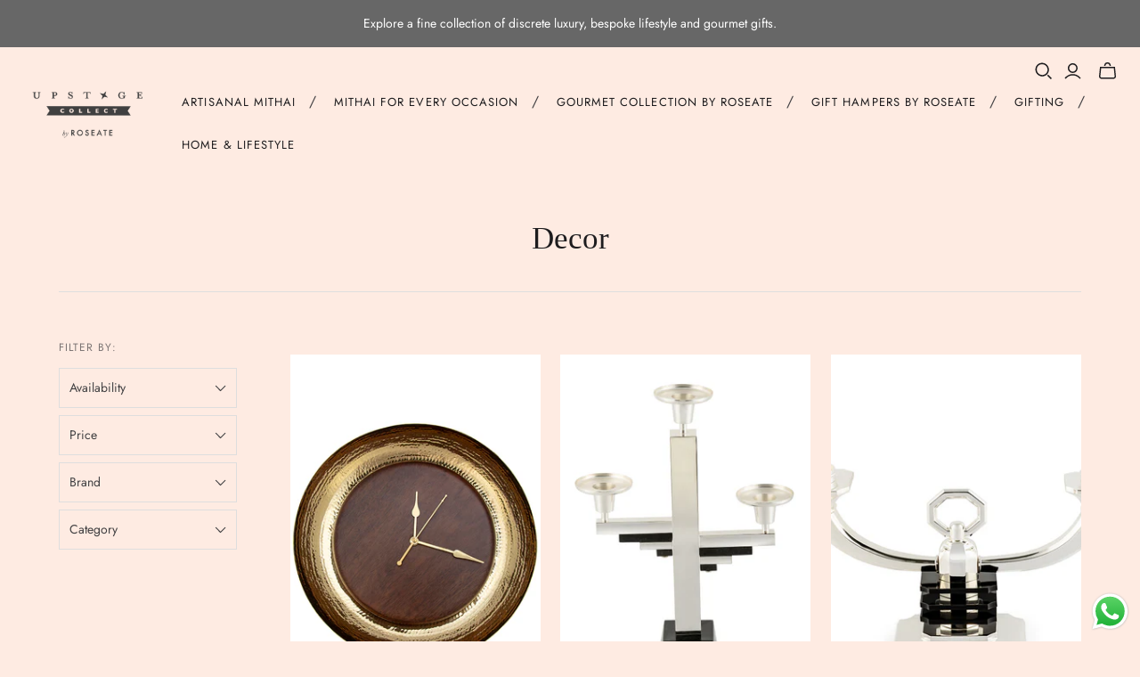

--- FILE ---
content_type: text/css
request_url: https://upstagecollect.com/cdn/shop/t/12/assets/read-more.css?v=135459340164112033751741693775
body_size: -446
content:
.read-more-state~.read-more-text{display:-webkit-box;-webkit-line-clamp:5;-webkit-box-orient:vertical;overflow:hidden;word-wrap:word-break}.read-more-state:checked~.read-more-text{-webkit-line-clamp:unset}.read-more-state{display:none!important}.read-more-state~.read-more-trigger:before{color:#c4c4c4}.read-more-state~.read-more-trigger:before{content:"Show more";display:block;text-align:right}.read-more-state:checked~.read-more-trigger:before{content:"Show less";display:block;text-align:right}.read-more-trigger{cursor:pointer;display:inline-block;padding:0 1rem;font-size:.9em;line-height:2;border-radius:.25em;box-sizing:border-box;display:block}
/*# sourceMappingURL=/cdn/shop/t/12/assets/read-more.css.map?v=135459340164112033751741693775 */
